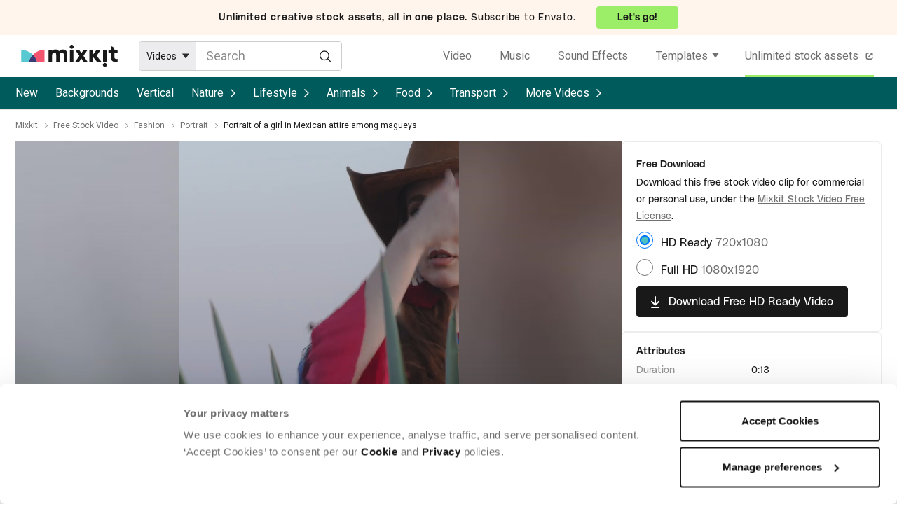

--- FILE ---
content_type: text/html; charset=utf-8
request_url: https://mixkit.co/free-stock-video/portrait-of-a-girl-in-mexican-attire-among-magueys-42389/banner-frame/
body_size: 1962
content:
<turbo-frame id="banner-frame">
    
        <div
  class="elements-video-items"
  data-analytics-context="pre footer"
  data-analytics-context-detail="related elements items - video"
  data-playing-item-id="">
  <div class="elements-video-items__header">
    <div class="elements-shared-header__header">
  <div class="elements-shared-header__logo">
    <a
  rel="noopener"
  target="_blank"
  href="https://elements.envato.com/stock-video/portrait+of+a+girl+in+mexican+attire+among+magueys?utm_source=mixkit&amp;utm_medium=referral&amp;utm_campaign=elements_mixkit_cs_video_item_page_31JULY2024"
  class=""
  data-controller="elements--link"
  data-action="updateOriginalSource@window->elements--link#setOriginalSource"
><img class="elements-shared-header__logo-svg" alt="Envato Elements" loading="lazy" src="https://assets.mixkit.co/build/Full-Colour_Dark_Small-Use_Horizontal-7baf18bb8bd33208e02137c97271b19514752665fc6701f0e1dba7956c847c11.svg" /></a>

  </div>
  <div class="elements-shared-header__heading">
    <p data-test-id="elements-shared-header__title" class="elements-shared-header__heading-title">
      The ultimate creative subscription
    </p>
      <p data-test-id="elements-shared-header__subtitle" class="elements-shared-header__heading-subtitle">Your one-stop creative assets destination - stock video, templates, music, sound effects &amp; so much more.</p>
  </div>
  <div data-test-id="elements-shared-header__cta" class="elements-shared-header__cta">
    <a
  rel="noopener"
  target="_blank"
  href="https://elements.envato.com/stock-video/portrait+of+a+girl+in+mexican+attire+among+magueys?utm_source=mixkit&amp;utm_medium=referral&amp;utm_campaign=elements_mixkit_cs_video_item_page_31JULY2024"
  class="elements-shared-header__cta-button"
  data-controller="elements--link"
  data-action="updateOriginalSource@window->elements--link#setOriginalSource"
>Start creating now</a>

  </div>
</div>

  </div>
  <div class="elements-video-items__inner">
      <div
  class="global-slider"
  data-controller="global--slider"
  data-global--slider-initialized-class="global-slider--initialized"
  data-global--slider-mobile-column-count-value="2"
>
  <button type="button" class="global-slider__button--prev" data-action="click-&gt;global--slider#prevSlide" data-test-id="global-slider-button-prev" data-analytics-click-label="" aria-label="Previous Slide">
    <div class="global-slider__button_icon">
      <svg viewBox="0 0 16 31"><path d="M15.813 2.849L13.58.375.187 15.219 13.58 30.063l2.232-2.474-11.16-12.37 11.16-12.37z"></path></svg>
    </div>
</button>  <button type="button" class="global-slider__button--next" data-action="click-&gt;global--slider#nextSlide" data-test-id="global-slider-button-next" data-analytics-click-label="" aria-label="Next Slide">
    <div class="global-slider__button_icon">
      <svg viewBox="0 0 16 31"><path d="M.188 27.588l2.232 2.474L15.813 15.22 2.42.375.188 2.849l11.16 12.37-11.16 12.37z"></path></svg>
    </div>
</button>  <div data-global--slider-target="track" class="global-slider__track">
      <div class="global-slider__slide" data-global--slider-target="slideItem">
        <div class="elements-video-preview"
     data-test-id="elements-video-preview"
     data-controller="elements--video-preview"
     data-action="mouseover->elements--video-preview#mouseOver mouseout->elements--video-preview#mouseOut"
     data-elements--video-preview-item-id-value="KHJ49MB"
     data-elements--video-preview-item-type-value="stock-video"
>
  <div class="elements-video-preview__thumb-wrapper">
    <img data-test-id="elements-video-preview-thumbnail" src="https://elements-resized.envatousercontent.com/elements-video-cover-images/9bfd3b87-9e1f-492b-8045-114931c7ffd7/video_preview/video_preview_0000.jpg?w=400&amp;h=225&amp;cf_fit=cover&amp;q=85&amp;format=auto&amp;s=650fadf5b9723c6a0e8e217f88591cb9501b55a4c36e00f29b283126dee2a0a3" class="elements-video-preview__thumb" alt="Portrait of a Girl in Her 30s Wearing Blue Casual Hoodie." width="400" height="225" loading="lazy">
  </div>
  <div class="elements-video-preview__video-wrapper">
    <video data-test-id="elements-video-preview-video" src="https://video-previews.elements.envatousercontent.com/9bfd3b87-9e1f-492b-8045-114931c7ffd7/watermarked_preview/watermarked_preview.mp4" playsinline loop muted preload="none" class="elements-video-preview__video" data-elements--video-preview-target="video"></video>
  </div>
  <div class="elements-video-preview__overlay-wrapper">
    <a
  rel="noopener"
  target="_blank"
  href="https://elements.envato.com/portrait-of-a-girl-in-her-30s-wearing-blue-casual--KHJ49MB?utm_source=mixkit&amp;utm_medium=referral&amp;utm_campaign=elements_mixkit_cs_video_item_page_31JULY2024"
  class="elements-video-preview__link-wrapper"
  data-controller="elements--link"
  data-action="updateOriginalSource@window->elements--link#setOriginalSource"
>
        <div class="elements-video-preview__item-button">
          View on Envato
        </div>
        <div class="elements-video-preview__title">
          Portrait of a Girl in Her 30s Wearing Blue Casual Hoodie
        </div>
</a>
  </div>
</div>

      </div>
      <div class="global-slider__slide" data-global--slider-target="slideItem">
        <div class="elements-video-preview"
     data-test-id="elements-video-preview"
     data-controller="elements--video-preview"
     data-action="mouseover->elements--video-preview#mouseOver mouseout->elements--video-preview#mouseOut"
     data-elements--video-preview-item-id-value="KZSSN48"
     data-elements--video-preview-item-type-value="stock-video"
>
  <div class="elements-video-preview__thumb-wrapper">
    <img data-test-id="elements-video-preview-thumbnail" src="https://elements-resized.envatousercontent.com/elements-video-cover-images/3767527d-10e1-49f5-8e13-e2aa18e3121c/video_preview/video_preview_0000.jpg?w=400&amp;h=225&amp;cf_fit=cover&amp;q=85&amp;format=auto&amp;s=f889197c2944bc59bfbe26b84af05b2a55dda51a91ac2b659153185623a561f8" class="elements-video-preview__thumb" alt="A Girl in Sunglasses Stands Against the Background of Water." width="400" height="225" loading="lazy">
  </div>
  <div class="elements-video-preview__video-wrapper">
    <video data-test-id="elements-video-preview-video" src="https://video-previews.elements.envatousercontent.com/3767527d-10e1-49f5-8e13-e2aa18e3121c/watermarked_preview/watermarked_preview.mp4" playsinline loop muted preload="none" class="elements-video-preview__video" data-elements--video-preview-target="video"></video>
  </div>
  <div class="elements-video-preview__overlay-wrapper">
    <a
  rel="noopener"
  target="_blank"
  href="https://elements.envato.com/a-girl-in-sunglasses-stands-against-the-background-KZSSN48?utm_source=mixkit&amp;utm_medium=referral&amp;utm_campaign=elements_mixkit_cs_video_item_page_31JULY2024"
  class="elements-video-preview__link-wrapper"
  data-controller="elements--link"
  data-action="updateOriginalSource@window->elements--link#setOriginalSource"
>
        <div class="elements-video-preview__item-button">
          View on Envato
        </div>
        <div class="elements-video-preview__title">
          A Girl in Sunglasses Stands Against the Background of Water
        </div>
</a>
  </div>
</div>

      </div>
      <div class="global-slider__slide" data-global--slider-target="slideItem">
        <div class="elements-video-preview"
     data-test-id="elements-video-preview"
     data-controller="elements--video-preview"
     data-action="mouseover->elements--video-preview#mouseOver mouseout->elements--video-preview#mouseOut"
     data-elements--video-preview-item-id-value="RWWWZ97"
     data-elements--video-preview-item-type-value="stock-video"
>
  <div class="elements-video-preview__thumb-wrapper">
    <img data-test-id="elements-video-preview-thumbnail" src="https://elements-resized.envatousercontent.com/elements-video-cover-images/91209cab-6c83-461d-aaa9-f47b1cf6cc24/video_preview/video_preview_0000.jpg?w=400&amp;h=225&amp;cf_fit=cover&amp;q=85&amp;format=auto&amp;s=559f4ad7954280118fcba50927275dbff556f7fcc7cd7f78fbd42de6f97e5a63" class="elements-video-preview__thumb" alt="Portrait of a Girl in a Hat." width="400" height="225" loading="lazy">
  </div>
  <div class="elements-video-preview__video-wrapper">
    <video data-test-id="elements-video-preview-video" src="https://video-previews.elements.envatousercontent.com/91209cab-6c83-461d-aaa9-f47b1cf6cc24/watermarked_preview/watermarked_preview.mp4" playsinline loop muted preload="none" class="elements-video-preview__video" data-elements--video-preview-target="video"></video>
  </div>
  <div class="elements-video-preview__overlay-wrapper">
    <a
  rel="noopener"
  target="_blank"
  href="https://elements.envato.com/portrait-of-a-girl-in-a-hat-RWWWZ97?utm_source=mixkit&amp;utm_medium=referral&amp;utm_campaign=elements_mixkit_cs_video_item_page_31JULY2024"
  class="elements-video-preview__link-wrapper"
  data-controller="elements--link"
  data-action="updateOriginalSource@window->elements--link#setOriginalSource"
>
        <div class="elements-video-preview__item-button">
          View on Envato
        </div>
        <div class="elements-video-preview__title">
          Portrait of a Girl in a Hat
        </div>
</a>
  </div>
</div>

      </div>
      <div class="global-slider__slide" data-global--slider-target="slideItem">
        <div class="elements-video-preview"
     data-test-id="elements-video-preview"
     data-controller="elements--video-preview"
     data-action="mouseover->elements--video-preview#mouseOver mouseout->elements--video-preview#mouseOut"
     data-elements--video-preview-item-id-value="JTVAE39"
     data-elements--video-preview-item-type-value="stock-video"
>
  <div class="elements-video-preview__thumb-wrapper">
    <img data-test-id="elements-video-preview-thumbnail" src="https://elements-resized.envatousercontent.com/elements-video-cover-images/files/331a7e74-cd31-4efd-87b6-06fdd9d8ebda/inline_image_preview.jpg?w=400&amp;h=225&amp;cf_fit=cover&amp;q=85&amp;format=auto&amp;s=d5040ae6594b23cab1cd80ae92c849dfdb34679aad9bc69c7abd40df5b831804" class="elements-video-preview__thumb" alt="Portrait of a Girl in a Nightclub." width="400" height="225" loading="lazy">
  </div>
  <div class="elements-video-preview__video-wrapper">
    <video data-test-id="elements-video-preview-video" src="https://video-previews.elements.envatousercontent.com/files/331a7e74-cd31-4efd-87b6-06fdd9d8ebda/video_preview_h264.mp4" playsinline loop muted preload="none" class="elements-video-preview__video" data-elements--video-preview-target="video"></video>
  </div>
  <div class="elements-video-preview__overlay-wrapper">
    <a
  rel="noopener"
  target="_blank"
  href="https://elements.envato.com/portrait-of-a-girl-in-a-nightclub-JTVAE39?utm_source=mixkit&amp;utm_medium=referral&amp;utm_campaign=elements_mixkit_cs_video_item_page_31JULY2024"
  class="elements-video-preview__link-wrapper"
  data-controller="elements--link"
  data-action="updateOriginalSource@window->elements--link#setOriginalSource"
>
        <div class="elements-video-preview__item-button">
          View on Envato
        </div>
        <div class="elements-video-preview__title">
          Portrait of a Girl in a Nightclub
        </div>
</a>
  </div>
</div>

      </div>
      <div class="global-slider__slide" data-global--slider-target="slideItem">
        <div class="elements-video-preview"
     data-test-id="elements-video-preview"
     data-controller="elements--video-preview"
     data-action="mouseover->elements--video-preview#mouseOver mouseout->elements--video-preview#mouseOut"
     data-elements--video-preview-item-id-value="WLBCHTW"
     data-elements--video-preview-item-type-value="stock-video"
>
  <div class="elements-video-preview__thumb-wrapper">
    <img data-test-id="elements-video-preview-thumbnail" src="https://elements-resized.envatousercontent.com/elements-video-cover-images/files/13fdaec0-2260-4f9b-91af-860fc7c14306/inline_image_preview.jpg?w=400&amp;h=225&amp;cf_fit=cover&amp;q=85&amp;format=auto&amp;s=dd85c72b4553a43c7c0a2b423cf9b913419d444aaa6e1fd4025f772d328c9242" class="elements-video-preview__thumb" alt="Portrait of a Girl in Sunglasses." width="400" height="225" loading="lazy">
  </div>
  <div class="elements-video-preview__video-wrapper">
    <video data-test-id="elements-video-preview-video" src="https://video-previews.elements.envatousercontent.com/files/13fdaec0-2260-4f9b-91af-860fc7c14306/video_preview_h264.mp4" playsinline loop muted preload="none" class="elements-video-preview__video" data-elements--video-preview-target="video"></video>
  </div>
  <div class="elements-video-preview__overlay-wrapper">
    <a
  rel="noopener"
  target="_blank"
  href="https://elements.envato.com/portrait-of-a-girl-in-sunglasses-WLBCHTW?utm_source=mixkit&amp;utm_medium=referral&amp;utm_campaign=elements_mixkit_cs_video_item_page_31JULY2024"
  class="elements-video-preview__link-wrapper"
  data-controller="elements--link"
  data-action="updateOriginalSource@window->elements--link#setOriginalSource"
>
        <div class="elements-video-preview__item-button">
          View on Envato
        </div>
        <div class="elements-video-preview__title">
          Portrait of a Girl in Sunglasses
        </div>
</a>
  </div>
</div>

      </div>
      <div class="global-slider__slide" data-global--slider-target="slideItem">
        <div class="elements-video-preview"
     data-test-id="elements-video-preview"
     data-controller="elements--video-preview"
     data-action="mouseover->elements--video-preview#mouseOver mouseout->elements--video-preview#mouseOut"
     data-elements--video-preview-item-id-value="8NZ3C9Q"
     data-elements--video-preview-item-type-value="stock-video"
>
  <div class="elements-video-preview__thumb-wrapper">
    <img data-test-id="elements-video-preview-thumbnail" src="https://elements-resized.envatousercontent.com/elements-video-cover-images/files/405c5172-5cc4-4f4c-aa5c-385aa154314e/inline_image_preview.jpg?w=400&amp;h=225&amp;cf_fit=cover&amp;q=85&amp;format=auto&amp;s=11a3d8566f0c51e14ab115cc994882267830e391bcd33e3c94e900170ddfb08e" class="elements-video-preview__thumb" alt="Portrait of a Girl in the Sun." width="400" height="225" loading="lazy">
  </div>
  <div class="elements-video-preview__video-wrapper">
    <video data-test-id="elements-video-preview-video" src="https://video-previews.elements.envatousercontent.com/files/405c5172-5cc4-4f4c-aa5c-385aa154314e/video_preview_h264.mp4" playsinline loop muted preload="none" class="elements-video-preview__video" data-elements--video-preview-target="video"></video>
  </div>
  <div class="elements-video-preview__overlay-wrapper">
    <a
  rel="noopener"
  target="_blank"
  href="https://elements.envato.com/portrait-of-a-girl-in-the-sun-8NZ3C9Q?utm_source=mixkit&amp;utm_medium=referral&amp;utm_campaign=elements_mixkit_cs_video_item_page_31JULY2024"
  class="elements-video-preview__link-wrapper"
  data-controller="elements--link"
  data-action="updateOriginalSource@window->elements--link#setOriginalSource"
>
        <div class="elements-video-preview__item-button">
          View on Envato
        </div>
        <div class="elements-video-preview__title">
          Portrait of a Girl in the Sun
        </div>
</a>
  </div>
</div>

      </div>
      <div class="global-slider__slide" data-global--slider-target="slideItem">
        <div class="elements-video-preview"
     data-test-id="elements-video-preview"
     data-controller="elements--video-preview"
     data-action="mouseover->elements--video-preview#mouseOver mouseout->elements--video-preview#mouseOut"
     data-elements--video-preview-item-id-value="XUYS49D"
     data-elements--video-preview-item-type-value="stock-video"
>
  <div class="elements-video-preview__thumb-wrapper">
    <img data-test-id="elements-video-preview-thumbnail" src="https://elements-resized.envatousercontent.com/elements-video-cover-images/files/219919112/preview.jpg?w=400&amp;h=225&amp;cf_fit=cover&amp;q=85&amp;format=auto&amp;s=6f0d196c45f6bc17a9523db4e8c469aa840bca1645d31f19ba86326b34de3a99" class="elements-video-preview__thumb" alt="Portrait of a Girl in Snowfall." width="400" height="225" loading="lazy">
  </div>
  <div class="elements-video-preview__video-wrapper">
    <video data-test-id="elements-video-preview-video" src="https://video-previews.elements.envatousercontent.com/h264-video-previews/87b41dab-c063-4037-9b80-1d5d7264ed12/19316169.mp4" playsinline loop muted preload="none" class="elements-video-preview__video" data-elements--video-preview-target="video"></video>
  </div>
  <div class="elements-video-preview__overlay-wrapper">
    <a
  rel="noopener"
  target="_blank"
  href="https://elements.envato.com/portrait-of-a-girl-in-snowfall-XUYS49D?utm_source=mixkit&amp;utm_medium=referral&amp;utm_campaign=elements_mixkit_cs_video_item_page_31JULY2024"
  class="elements-video-preview__link-wrapper"
  data-controller="elements--link"
  data-action="updateOriginalSource@window->elements--link#setOriginalSource"
>
        <div class="elements-video-preview__item-button">
          View on Envato
        </div>
        <div class="elements-video-preview__title">
          Portrait of a Girl in Snowfall
        </div>
</a>
  </div>
</div>

      </div>
      <div class="global-slider__slide" data-global--slider-target="slideItem">
        <div class="elements-video-preview"
     data-test-id="elements-video-preview"
     data-controller="elements--video-preview"
     data-action="mouseover->elements--video-preview#mouseOver mouseout->elements--video-preview#mouseOut"
     data-elements--video-preview-item-id-value="ESHW2DB"
     data-elements--video-preview-item-type-value="stock-video"
>
  <div class="elements-video-preview__thumb-wrapper">
    <img data-test-id="elements-video-preview-thumbnail" src="https://elements-resized.envatousercontent.com/elements-video-cover-images/files/169389531/preview.jpg?w=400&amp;h=225&amp;cf_fit=cover&amp;q=85&amp;format=auto&amp;s=b67e8d525f1f48aed023575cfa1399d8005bf63b2b30101db27cba571b354118" class="elements-video-preview__thumb" alt=" Portrait Of a Girl In Profile." width="400" height="225" loading="lazy">
  </div>
  <div class="elements-video-preview__video-wrapper">
    <video data-test-id="elements-video-preview-video" src="https://video-previews.elements.envatousercontent.com/h264-video-previews/ad48e2be-4c06-40a2-a20c-d3f019430a7a/14642916.mp4" playsinline loop muted preload="none" class="elements-video-preview__video" data-elements--video-preview-target="video"></video>
  </div>
  <div class="elements-video-preview__overlay-wrapper">
    <a
  rel="noopener"
  target="_blank"
  href="https://elements.envato.com/portrait-of-a-girl-in-profile-ESHW2DB?utm_source=mixkit&amp;utm_medium=referral&amp;utm_campaign=elements_mixkit_cs_video_item_page_31JULY2024"
  class="elements-video-preview__link-wrapper"
  data-controller="elements--link"
  data-action="updateOriginalSource@window->elements--link#setOriginalSource"
>
        <div class="elements-video-preview__item-button">
          View on Envato
        </div>
        <div class="elements-video-preview__title">
           Portrait Of a Girl In Profile
        </div>
</a>
  </div>
</div>

      </div>
  </div>
</div>

  </div>
</div>


</turbo-frame>

--- FILE ---
content_type: image/svg+xml
request_url: https://assets.mixkit.co/build/Full-Colour_Dark_Small-Use_Horizontal-7baf18bb8bd33208e02137c97271b19514752665fc6701f0e1dba7956c847c11.svg
body_size: 1221
content:
<?xml version="1.0" encoding="UTF-8"?>
<svg id="Logo" xmlns="http://www.w3.org/2000/svg" viewBox="0 0 280.28 64">
  <defs>
    <style>
      .cls-1 {
        fill: #191919;
      }

      .cls-1, .cls-2 {
        stroke-width: 0px;
      }

      .cls-2 {
        fill: #87e64b;
      }
    </style>
  </defs>
  <g>
    <path class="cls-1" d="M76.34,12.52c9.59,0,18.97,5.65,18.97,18.25,0,1-.05,2.55-.16,3.64-.03.25-.24.44-.49.44h-26.9c.79,4.51,3.94,7.44,8.88,7.44,3.28,0,5.37-1.81,6.5-3.97.14-.27.45-.41.75-.35l10.06,2.19c.31.07.47.4.34.69-2.35,5.33-7.7,10.61-17.73,10.61-13.17,0-20.19-8.59-20.19-19.47s7.3-19.47,19.97-19.47ZM84.07,27.98c-.5-4.29-3.36-6.59-7.52-6.59-5.44,0-7.73,2.79-8.59,6.59h16.11Z"/>
    <path class="cls-1" d="M98.75,49.82V14.16c0-.27.22-.49.49-.49h10.47c.27,0,.49.22.49.49v4.23c2.51-3.94,6.23-5.87,11.02-5.87,7.01,0,13.03,4.8,13.03,15.53v21.77c0,.27-.22.49-.49.49h-10.47c-.27,0-.49-.22-.49-.49v-20.12c0-4.8-2.51-7.44-6.16-7.44-3.94,0-6.44,2.58-6.44,8.45v19.12c0,.27-.22.49-.49.49h-10.47c-.27,0-.49-.22-.49-.49Z"/>
    <path class="cls-1" d="M134.95,13.66h11.1c.22,0,.41.14.47.35l8.34,27.64,8.34-27.64c.06-.21.25-.35.47-.35h11.1c.34,0,.58.34.46.66l-12.77,35.53c-.1.27-.36.46-.65.46h-13.92c-.29,0-.55-.18-.65-.46l-12.77-35.53c-.12-.32.12-.66.46-.66Z"/>
    <path class="cls-1" d="M199.53,49.82v-5.59c-1.79,3.72-5.8,7.23-12.03,7.23-7.23,0-12.6-4.58-12.6-11.02,0-6.8,4.51-11.88,14.39-11.88h5.73c3.15,0,4.01-2.29,3.72-3.79-.43-2.58-2.72-3.94-5.94-3.94-4.07,0-6.53,2.25-6.84,5.34-.03.28-.29.48-.57.44l-9.71-1.62c-.27-.04-.46-.3-.41-.57,1.58-8.45,9.59-11.89,17.81-11.89s17.32,2,17.32,17.18v20.12c0,.27-.22.49-.49.49h-9.9c-.27,0-.49-.22-.49-.49ZM190.87,43.16c4.58,0,7.73-3.44,8.09-7.73h-6.94c-4.22,0-5.73,1.72-5.65,4.08.07,2.51,2.08,3.65,4.51,3.65Z"/>
    <path class="cls-1" d="M212.13,22.33v-8.18c0-.27.22-.49.49-.49h4.09c1.9,0,3.44-1.54,3.44-3.44V3.85c0-.27.22-.49.49-.49h9.32c.27,0,.49.22.49.49v9.81h7.52c.27,0,.49.22.49.49v8.18c0,.27-.22.49-.49.49h-7.52v13.24c0,4.31,3.67,6.07,7.5,4.71.25-.09.52.1.52.37v8.63c0,.32-.21.6-.52.67-.99.23-2.36.44-3.99.44-8.88,0-14.96-3.01-14.96-15.89v-12.17h-6.38c-.27,0-.49-.22-.49-.49Z"/>
    <path class="cls-1" d="M280.28,31.99c0,10.74-7.59,19.47-20.04,19.47s-20.04-8.73-20.04-19.47,7.59-19.47,20.04-19.47,20.04,8.73,20.04,19.47ZM268.82,31.99c0-5.3-2.93-9.73-8.59-9.73s-8.59,4.44-8.59,9.73,2.93,9.73,8.59,9.73,8.59-4.44,8.59-9.73Z"/>
  </g>
  <g>
    <circle class="cls-2" cx="25.56" cy="61.14" r="2.86"/>
    <path class="cls-2" d="M42,41.64l-16.13,1.73c-.3.03-.45-.34-.21-.53l15.78-12.29c1.02-.84,1.68-2.14,1.4-3.54-.28-2.14-2.05-3.54-4.29-3.26l-17.15,2.51c-.3.04-.46-.34-.22-.53l17-12.98c3.35-2.61,3.63-7.73.56-10.71-2.79-2.79-7.27-2.7-10.06.09L1.29,30c-1.02,1.12-1.49,2.61-1.21,4.19.47,2.52,2.98,4.19,5.5,3.73l14.77-3.01c.32-.07.49.36.22.54l-16.38,10.49c-2.05,1.3-2.98,3.63-2.33,5.96.65,3.07,3.73,4.84,6.71,4.1l24.49-6.03c.28-.07.48.25.3.47l-3.82,4.72c-1.02,1.3.65,3.07,2.05,2.05l12.58-10.34c2.24-1.86.75-5.5-2.14-5.22Z"/>
  </g>
</svg>